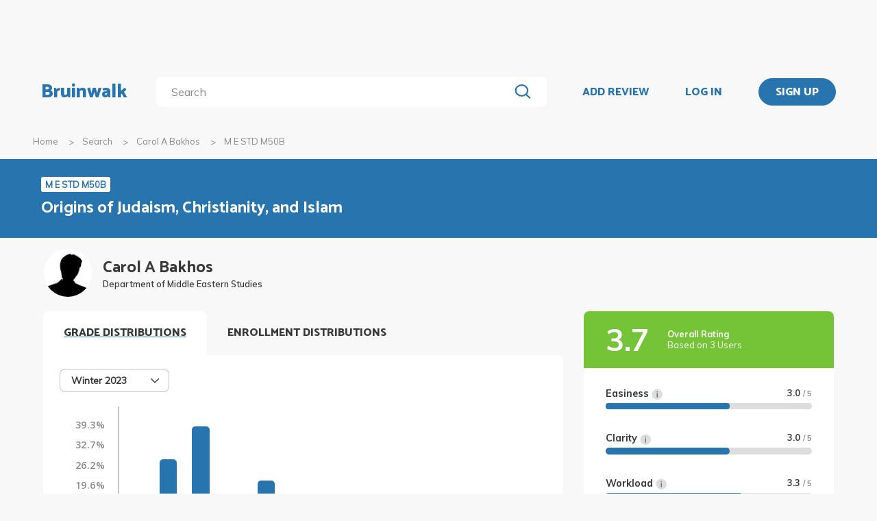

--- FILE ---
content_type: image/svg+xml
request_url: https://bruinwalk-assets.sfo3.cdn.digitaloceanspaces.com/static-production/img/flag.svg
body_size: -172
content:
<svg width="13" height="14" viewBox="0 0 13 14" fill="none" xmlns="http://www.w3.org/2000/svg">
<path d="M2.27197 0.847656C2.27197 0.847656 3.49066 1.85359 5.48891 1.40023C7.27461 0.99649 8.94643 0.541097 11.6175 1.40333C11.9196 1.50087 12.1176 1.78711 12.1176 2.10462V6.82448C12.1176 7.38357 11.5222 7.77116 10.9891 7.60269C9.96416 7.2788 8.3895 6.94661 6.9019 7.30009C4.41565 7.89087 3.00998 7.66407 2.27197 6.91305" fill="#383838"/>
<rect y="0.847656" width="1.51471" height="12.875" rx="0.757353" fill="#383838"/>
</svg>
